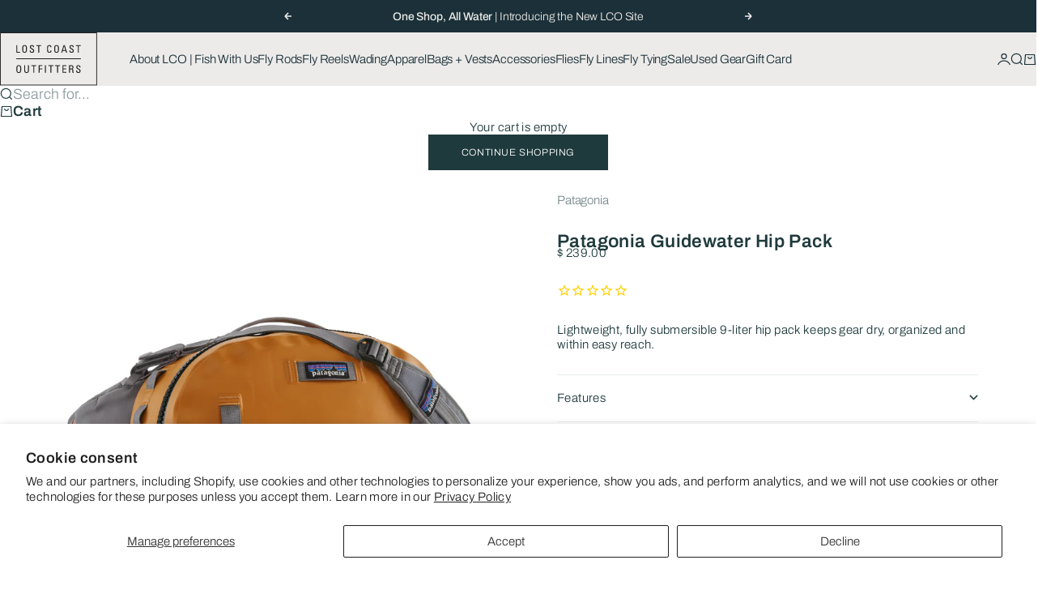

--- FILE ---
content_type: image/svg+xml
request_url: https://www.lostcoastoutfitters.com/cdn/shop/files/LCO_Seal.svg?v=1754338233&width=200
body_size: 5134
content:
<svg width="268" height="147" viewBox="0 0 268 147" fill="none" xmlns="http://www.w3.org/2000/svg">
<path d="M1.8766 92.46V83.2591H3.29915V91.2723H9.36783V92.46H1.8766ZM11.6673 92.46V83.2591H13.0899V92.46H11.6673ZM16.4238 92.46V83.2591H24.3196V84.4206H17.8463V87.4223H24.0847V88.5838H17.8463V92.46H16.4238ZM26.788 92.46V83.2591H34.8927V84.3814H28.2106V87.1613H34.6577V88.2706H28.2106V91.3376H34.8927V92.46H26.788ZM42.0617 92.46V83.2591H43.4842V92.46H42.0617ZM51.2952 92.6557C48.0194 92.6557 46.5186 91.703 46.3228 89.8106H47.8367C48.0194 90.9591 49.0896 91.5464 51.3083 91.5464C53.6705 91.5464 54.6624 91.0635 54.6624 89.8759C54.6624 88.9754 54.2056 88.5838 52.8091 88.4272L49.455 88.1923C47.4191 88.0096 46.5838 87.2657 46.5838 85.7779C46.5838 84.0291 48.0194 83.0633 51.2822 83.0633C54.3622 83.0633 55.8369 83.9377 56.0849 85.7518H54.571C54.323 84.6294 53.3312 84.1726 51.2822 84.1726C48.9722 84.1726 48.0586 84.6425 48.0586 85.7257C48.0586 86.5609 48.5806 86.9003 49.8857 87.0308L53.2268 87.2526C55.341 87.4615 56.1502 88.2184 56.1502 89.8106C56.1502 91.7161 54.6232 92.6557 51.2952 92.6557ZM63.5065 92.46V83.2591H69.6535C71.4806 83.2591 72.5116 84.1204 72.5116 85.6213C72.5116 86.6654 71.9896 87.344 70.9847 87.6181V87.6703C72.1331 87.9182 72.7335 88.6882 72.7335 89.902C72.7335 91.5333 71.6894 92.46 69.8231 92.46H63.5065ZM69.523 91.3898C70.6584 91.3898 71.2457 90.8416 71.2457 89.8237C71.2457 88.7666 70.6584 88.2315 69.536 88.2315H64.929V91.3898H69.523ZM69.3272 87.2004C70.4365 87.2004 71.0238 86.6915 71.0238 85.7648C71.0238 84.8252 70.4365 84.3292 69.3272 84.3292H64.929V87.2004H69.3272ZM75.6423 92.46V83.2591H83.7469V84.3814H77.0649V87.1613H83.512V88.2706H77.0649V91.3376H83.7469V92.46H75.6423ZM89.7412 92.46V84.4728H85.4474V83.2591H95.4575V84.4728H91.1637V92.46H89.7412ZM101.087 92.46V84.4728H96.793V83.2591H106.803V84.4728H102.509V92.46H101.087ZM109.106 92.46V83.2591H117.21V84.3814H110.528V87.1613H116.975V88.2706H110.528V91.3376H117.21V92.46H109.106ZM119.903 92.46V83.2591H125.828C127.838 83.2591 128.948 84.0813 128.948 85.8301C128.948 86.9916 128.347 87.7747 127.238 88.0226V88.0879C128.191 88.2576 128.634 88.7927 128.765 89.9281L128.987 91.455L129.143 92.46H127.682L127.551 91.4942L127.355 90.1369C127.225 89.0667 126.742 88.6882 125.528 88.6882H121.326V92.46H119.903ZM125.567 87.592C126.846 87.592 127.473 87.0308 127.473 85.9606C127.473 84.8904 126.859 84.3814 125.541 84.3814H121.326V87.592H125.567ZM141.995 92.6557C138.119 92.6557 136.148 90.933 136.148 87.853C136.148 84.773 138.132 83.0633 141.995 83.0633C145.871 83.0633 147.842 84.786 147.842 87.853C147.842 90.9461 145.871 92.6557 141.995 92.6557ZM141.995 91.4811C144.958 91.4811 146.354 90.2152 146.354 87.853C146.354 85.4908 144.945 84.2379 141.995 84.2379C139.032 84.2379 137.636 85.5038 137.636 87.853C137.636 90.2283 139.032 91.4811 141.995 91.4811ZM150.728 92.46V83.2591H152.399L157.815 89.1972C158.285 89.7062 158.794 90.2805 159.225 90.8677H159.29L159.277 88.6491V83.2591H160.673V92.46H159.016L153.6 86.5218C153.104 85.9737 152.608 85.4125 152.164 84.8513H152.112L152.138 87.0699V92.46H150.728ZM171.725 92.46V84.4728H167.431V83.2591H177.441V84.4728H173.147V92.46H171.725ZM179.744 92.46V83.2591H181.166V87.1091H188.227V83.2591H189.649V92.46H188.227V88.2837H181.166V92.46H179.744ZM192.963 92.46V83.2591H201.068V84.3814H194.385V87.1613H200.833V88.2706H194.385V91.3376H201.068V92.46H192.963ZM210.834 92.46L207.284 83.2591H208.876L211.003 89.0798C211.251 89.7845 211.447 90.3849 211.604 91.0113H211.669C211.839 90.3849 212.034 89.7845 212.282 89.0798L214.423 83.2591H215.91L218.051 89.0798C218.286 89.7454 218.495 90.3718 218.664 91.0113H218.729C218.886 90.3979 219.095 89.7715 219.33 89.0798L221.47 83.2591H223.049L219.499 92.46H217.946L215.858 86.835C215.597 86.0911 215.375 85.4516 215.193 84.773H215.14C214.958 85.4647 214.736 86.1042 214.475 86.835L212.4 92.46H210.834ZM223.036 92.46L227.864 83.2591H229.561L234.39 92.46H232.772L231.48 89.8889H225.946L224.654 92.46H223.036ZM226.52 88.7535H230.905L229.966 86.8742L228.739 84.4728H228.687C228.347 85.1645 227.864 86.0781 227.46 86.8742L226.52 88.7535ZM238.193 92.46V84.4728H233.899V83.2591H243.909V84.4728H239.615V92.46H238.193ZM246.212 92.46V83.2591H254.316V84.3814H247.634V87.1613H254.081V88.2706H247.634V91.3376H254.316V92.46H246.212ZM257.009 92.46V83.2591H262.934C264.944 83.2591 266.054 84.0813 266.054 85.8301C266.054 86.9916 265.453 87.7747 264.344 88.0226V88.0879C265.297 88.2576 265.74 88.7927 265.871 89.9281L266.093 91.455L266.249 92.46H264.788L264.657 91.4942L264.461 90.1369C264.331 89.0667 263.848 88.6882 262.634 88.6882H258.432V92.46H257.009ZM262.673 87.592C263.952 87.592 264.579 87.0308 264.579 85.9606C264.579 84.8904 263.965 84.3814 262.647 84.3814H258.432V87.592H262.673Z" fill="white"/>
<path d="M67.3776 120.128H65.3748V119.477H70.315V120.128H68.6961V122.915H69.8143C68.7629 124.017 67.0605 124.701 64.9909 124.701C61.7197 124.701 58.6988 122.531 58.6988 118.876C58.6988 115.238 61.6696 112.851 64.5737 112.851C65.9589 112.851 67.0438 113.302 67.7948 113.803L68.9131 112.851V116.423C67.9284 114.787 66.6099 113.569 64.5236 113.569C62.1202 113.569 60.1842 115.572 60.1842 118.509C60.1842 121.964 62.8212 123.983 65.525 123.983C66.1592 123.983 66.8769 123.9 67.3776 123.716V120.128ZM77.7991 122.348C77.4653 123.933 76.2469 124.701 74.8616 124.701C72.8755 124.701 71.3734 123.065 71.3734 120.879C71.3734 118.776 72.9923 116.89 74.9451 116.89C76.7643 116.89 77.8491 118.292 77.8658 119.978H72.3581C72.3414 120.111 72.3414 120.262 72.3414 120.412C72.3414 122.298 73.7267 123.566 75.2789 123.566C76.3137 123.566 77.1648 123.232 77.7991 122.348ZM74.7114 117.641C73.71 117.641 72.8088 118.292 72.475 119.41H76.564C76.5139 118.325 75.7796 117.641 74.7114 117.641ZM82.9917 119.143C82.9917 118.175 82.3575 117.307 80.5884 117.958V119.41H78.9027C79.5035 118.058 81.1225 116.89 82.5411 116.89C83.4257 116.89 84.1434 117.491 84.1434 118.659V122.682C84.1434 123.383 84.4438 123.7 84.9612 123.7C85.2783 123.7 85.6121 123.549 85.829 123.249C85.8124 124.1 85.1281 124.668 84.3269 124.668C83.6093 124.668 83.1753 124.217 83.0084 123.633H82.6579C82.2073 124.05 81.5063 124.651 80.5884 124.651C79.7706 124.651 79.0028 124.084 79.0028 123.116C79.0028 122.031 80.0209 121.413 81.0724 121.013L82.9917 120.278V119.143ZM82.9917 120.779L81.8902 121.196C80.8054 121.613 80.2379 121.997 80.2379 122.815C80.2379 123.433 80.7052 123.766 81.3394 123.766C82.007 123.766 82.5244 123.433 82.9917 122.999V120.779ZM87.5525 118.576L86.0838 117.775L88.7876 116.723V118.242H89.1882C90.006 117.408 90.5901 116.89 91.2577 116.89C91.7751 116.89 92.159 117.224 92.159 117.725C92.159 118.142 91.8419 118.509 91.4413 118.693L90.2063 117.908L88.7876 119.026V123.933H90.5734V124.534H86.3342V123.933H87.5525V118.576ZM97.3807 123.933V118.426L95.9955 117.708L97.3807 116.873C97.7479 113.869 99.4837 111.516 101.854 111.516C102.588 111.516 103.072 111.917 103.072 112.451C103.072 112.901 102.722 113.268 102.238 113.302L100.869 112.2C99.467 112.718 98.6158 114.604 98.6158 117.257H101.019L100.552 117.975H98.6158V123.933H100.402V124.534H96.1624V123.933H97.3807ZM101.38 120.796C101.38 118.492 103.232 116.89 105.235 116.89C107.254 116.89 109.107 118.492 109.107 120.796C109.107 123.099 107.254 124.701 105.235 124.701C103.232 124.701 101.38 123.099 101.38 120.796ZM102.731 120.796C102.731 122.698 103.9 124.117 105.235 124.117C106.587 124.117 107.755 122.698 107.755 120.796C107.755 118.876 106.587 117.474 105.235 117.474C103.9 117.474 102.731 118.91 102.731 120.796ZM111.398 118.576L109.929 117.775L112.633 116.723V118.242H113.033C113.851 117.408 114.435 116.89 115.103 116.89C115.62 116.89 116.004 117.224 116.004 117.725C116.004 118.142 115.687 118.509 115.286 118.693L114.051 117.908L112.633 119.026V123.933H114.419V124.534H110.179V123.933H111.398V118.576ZM129.671 117.658H128.236V117.057H131.156V117.658H130.372L127.318 124.985L125.499 120.078L123.379 124.985L120.408 117.658H119.624V117.057H122.845V117.658H121.71L123.713 122.899L125.232 119.344L124.597 117.658H123.813V117.057H127.151V117.658H125.799L127.602 122.865L129.671 117.658ZM132.748 113.268L131.162 112.567L133.983 111.516V118.142H134.4C135.001 117.574 135.785 116.89 136.887 116.89C138.239 116.89 138.856 117.875 138.856 119.294V123.933H140.091V124.534H136.403V123.933H137.621V119.627C137.621 118.476 137.02 117.892 136.002 117.892C135.201 117.892 134.45 118.426 133.983 118.893V123.933H135.218V124.534H131.513V123.933H132.748V113.268ZM147.428 122.348C147.094 123.933 145.875 124.701 144.49 124.701C142.504 124.701 141.002 123.065 141.002 120.879C141.002 118.776 142.621 116.89 144.574 116.89C146.393 116.89 147.478 118.292 147.494 119.978H141.987C141.97 120.111 141.97 120.262 141.97 120.412C141.97 122.298 143.355 123.566 144.907 123.566C145.942 123.566 146.793 123.232 147.428 122.348ZM144.34 117.641C143.339 117.641 142.437 118.292 142.104 119.41H146.193C146.143 118.325 145.408 117.641 144.34 117.641ZM149.716 118.576L148.248 117.775L150.951 116.723V118.242H151.352C152.17 117.408 152.754 116.89 153.421 116.89C153.939 116.89 154.323 117.224 154.323 117.725C154.323 118.142 154.006 118.509 153.605 118.693L152.37 117.908L150.951 119.026V123.933H152.737V124.534H148.498V123.933H149.716V118.576ZM161.396 122.348C161.062 123.933 159.844 124.701 158.458 124.701C156.472 124.701 154.97 123.065 154.97 120.879C154.97 118.776 156.589 116.89 158.542 116.89C160.361 116.89 161.446 118.292 161.463 119.978H155.955C155.938 120.111 155.938 120.262 155.938 120.412C155.938 122.298 157.323 123.566 158.876 123.566C159.91 123.566 160.762 123.232 161.396 122.348ZM158.308 117.641C157.307 117.641 156.405 118.292 156.072 119.41H160.161C160.111 118.325 159.376 117.641 158.308 117.641ZM168.541 117.658H167.106V117.057H170.01V117.658H169.242L166.054 124.985L162.867 117.658H162.082V117.057H165.587V117.658H164.218L166.355 122.915L168.541 117.658ZM176.912 122.348C176.578 123.933 175.36 124.701 173.975 124.701C171.989 124.701 170.487 123.065 170.487 120.879C170.487 118.776 172.106 116.89 174.058 116.89C175.877 116.89 176.962 118.292 176.979 119.978H171.471C171.455 120.111 171.455 120.262 171.455 120.412C171.455 122.298 172.84 123.566 174.392 123.566C175.427 123.566 176.278 123.232 176.912 122.348ZM173.825 117.641C172.823 117.641 171.922 118.292 171.588 119.41H175.677C175.627 118.325 174.893 117.641 173.825 117.641ZM179.201 118.576L177.732 117.775L180.436 116.723V118.242H180.836C181.654 117.408 182.238 116.89 182.906 116.89C183.423 116.89 183.807 117.224 183.807 117.725C183.807 118.142 183.49 118.509 183.09 118.693L181.855 117.908L180.436 119.026V123.933H182.222V124.534H177.982V123.933H179.201V118.576ZM187.494 117.758L189.98 115.572V117.257H192.901L192.417 117.992H189.98V122.148C189.98 123.266 190.615 123.733 191.416 123.733C192.067 123.733 192.617 123.516 193.151 122.965C192.734 124.117 191.85 124.701 190.765 124.701C189.713 124.701 188.795 124.033 188.795 122.715L188.879 118.159L187.494 117.758ZM194.96 113.268L193.375 112.567L196.195 111.516V118.142H196.613C197.213 117.574 197.998 116.89 199.099 116.89C200.451 116.89 201.069 117.875 201.069 119.294V123.933H202.304V124.534H198.615V123.933H199.834V119.627C199.834 118.476 199.233 117.892 198.215 117.892C197.414 117.892 196.663 118.426 196.195 118.893V123.933H197.43V124.534H193.725V123.933H194.96V113.268ZM209.64 122.348C209.306 123.933 208.088 124.701 206.703 124.701C204.717 124.701 203.215 123.065 203.215 120.879C203.215 118.776 204.834 116.89 206.786 116.89C208.606 116.89 209.69 118.292 209.707 119.978H204.199C204.183 120.111 204.183 120.262 204.183 120.412C204.183 122.298 205.568 123.566 207.12 123.566C208.155 123.566 209.006 123.232 209.64 122.348ZM206.553 117.641C205.551 117.641 204.65 118.292 204.316 119.41H208.405C208.355 118.325 207.621 117.641 206.553 117.641ZM79.1605 136.026L78.1591 134.424C76.6904 134.441 75.2384 135.743 75.2384 137.645C75.2384 139.498 76.4734 140.616 77.9922 140.616C78.9603 140.616 79.7948 140.166 80.3121 139.398C80.0618 140.783 78.9102 141.701 77.4748 141.701C75.6223 141.701 74.1035 140.199 74.1035 138.096C74.1035 135.676 76.0896 133.89 78.2259 133.89C79.4443 133.89 80.1119 134.408 80.1119 135.109C80.1119 135.609 79.6612 135.993 79.1605 136.026ZM86.9841 141.801V140.75H86.5669C85.9493 141.267 85.1983 141.701 84.3638 141.701C82.9785 141.701 82.2275 140.716 82.2275 139.314V134.758H80.8422V134.207L83.4625 133.94V138.981C83.4625 140.216 84.1802 140.85 85.1983 140.85C85.9994 140.85 86.6837 140.449 86.9841 140.015V134.758H85.5821V134.207L88.2192 133.94V140.249L89.6879 140.917L86.9841 141.801ZM91.6028 135.576L90.1341 134.775L92.8379 133.723V135.242H93.2384C94.0562 134.408 94.6404 133.89 95.308 133.89C95.8254 133.89 96.2092 134.224 96.2092 134.725C96.2092 135.142 95.8921 135.509 95.4916 135.693L94.2565 134.908L92.8379 136.026V140.933H94.6237V141.534H90.3844V140.933H91.6028V135.576ZM98.0897 135.576L96.621 134.775L99.3248 133.723V135.242H99.7254C100.543 134.408 101.127 133.89 101.795 133.89C102.312 133.89 102.696 134.224 102.696 134.725C102.696 135.142 102.379 135.509 101.979 135.693L100.743 134.908L99.3248 136.026V140.933H101.111V141.534H96.8714V140.933H98.0897V135.576ZM109.769 139.348C109.435 140.933 108.217 141.701 106.832 141.701C104.846 141.701 103.344 140.065 103.344 137.879C103.344 135.776 104.962 133.89 106.915 133.89C108.734 133.89 109.819 135.292 109.836 136.978H104.328C104.312 137.111 104.312 137.262 104.312 137.412C104.312 139.298 105.697 140.566 107.249 140.566C108.284 140.566 109.135 140.232 109.769 139.348ZM106.682 134.641C105.68 134.641 104.779 135.292 104.445 136.41H108.534C108.484 135.325 107.75 134.641 106.682 134.641ZM112.058 135.576L110.589 134.775L113.293 133.723V135.142H113.71C114.328 134.574 115.112 133.89 116.214 133.89C117.566 133.89 118.183 134.875 118.183 136.294V140.933H119.401V141.534H115.713V140.933H116.948V136.627C116.948 135.476 116.347 134.892 115.312 134.892C114.511 134.892 113.777 135.426 113.293 135.893V140.933H114.528V141.534H110.839V140.933H112.058V135.576ZM119.943 134.758L122.43 132.572V134.257H125.351L124.867 134.992H122.43V139.148C122.43 140.266 123.064 140.733 123.865 140.733C124.516 140.733 125.067 140.516 125.601 139.965C125.184 141.117 124.299 141.701 123.214 141.701C122.163 141.701 121.245 141.033 121.245 139.715L121.328 135.159L119.943 134.758ZM129.282 134.758L131.769 132.572V134.257H134.69L134.206 134.992H131.769V139.148C131.769 140.266 132.403 140.733 133.204 140.733C133.855 140.733 134.406 140.516 134.94 139.965C134.523 141.117 133.638 141.701 132.554 141.701C131.502 141.701 130.584 141.033 130.584 139.715L130.668 135.159L129.282 134.758ZM139.72 136.143C139.72 135.175 139.086 134.307 137.316 134.958V136.41H135.631C136.232 135.058 137.851 133.89 139.269 133.89C140.154 133.89 140.871 134.491 140.871 135.659V139.682C140.871 140.383 141.172 140.7 141.689 140.7C142.006 140.7 142.34 140.549 142.557 140.249C142.54 141.1 141.856 141.668 141.055 141.668C140.337 141.668 139.903 141.217 139.737 140.633H139.386C138.935 141.05 138.234 141.651 137.316 141.651C136.499 141.651 135.731 141.084 135.731 140.116C135.731 139.031 136.749 138.413 137.8 138.013L139.72 137.278V136.143ZM139.72 137.779L138.618 138.196C137.533 138.613 136.966 138.997 136.966 139.815C136.966 140.433 137.433 140.766 138.067 140.766C138.735 140.766 139.252 140.433 139.72 139.999V137.779ZM144.214 140.933V130.268L142.628 129.567L145.449 128.516V137.078H146.05L148.87 134.825V134.658H147.418V134.057H151.057V134.658H150.022L146.868 137.128L151.491 141.534H149.722L145.449 137.278V140.933H146.684V141.534H142.979V140.933H144.214ZM158.209 139.348C157.876 140.933 156.657 141.701 155.272 141.701C153.286 141.701 151.784 140.065 151.784 137.879C151.784 135.776 153.403 133.89 155.355 133.89C157.175 133.89 158.259 135.292 158.276 136.978H152.768C152.752 137.111 152.752 137.262 152.752 137.412C152.752 139.298 154.137 140.566 155.689 140.566C156.724 140.566 157.575 140.232 158.209 139.348ZM155.122 134.641C154.12 134.641 153.219 135.292 152.885 136.41H156.974C156.924 135.325 156.19 134.641 155.122 134.641ZM159.413 140.85V138.914C160.014 140.449 161.015 141.033 161.9 141.033C162.668 141.033 163.302 140.549 163.302 139.732C163.302 137.862 159.58 138.413 159.58 135.993C159.58 134.691 160.665 133.89 161.816 133.89C162.417 133.89 162.985 134.174 163.319 134.491L164.136 133.873V136.51C163.452 135.325 162.718 134.524 161.816 134.524C161.149 134.524 160.631 134.942 160.631 135.643C160.631 137.378 164.42 136.944 164.42 139.364C164.42 140.7 163.185 141.701 161.7 141.701C160.748 141.701 159.847 141.317 159.413 140.85ZM175.02 134.658H173.585V134.057H176.489V134.658H175.721L171.532 145.022C171.231 145.757 170.781 146.374 169.946 146.374C169.312 146.374 168.945 145.924 168.945 145.423C168.945 145.173 169.045 144.889 169.279 144.689L170.797 145.223L172.116 141.918L169.345 134.658H168.561V134.057H172.066V134.658H170.697L172.767 140.466L175.02 134.658ZM177.031 137.796C177.031 135.492 178.883 133.89 180.886 133.89C182.905 133.89 184.758 135.492 184.758 137.796C184.758 140.099 182.905 141.701 180.886 141.701C178.883 141.701 177.031 140.099 177.031 137.796ZM178.382 137.796C178.382 139.698 179.551 141.117 180.886 141.117C182.238 141.117 183.406 139.698 183.406 137.796C183.406 135.876 182.238 134.474 180.886 134.474C179.551 134.474 178.382 135.91 178.382 137.796ZM191.655 141.801V140.75H191.238C190.62 141.267 189.869 141.701 189.035 141.701C187.65 141.701 186.899 140.716 186.899 139.314V134.758H185.513V134.207L188.134 133.94V138.981C188.134 140.216 188.851 140.85 189.869 140.85C190.67 140.85 191.355 140.449 191.655 140.015V134.758H190.253V134.207L192.89 133.94V140.249L194.359 140.917L191.655 141.801Z" fill="white"/>
<path d="M133.055 38.6846C135.834 36.4444 142.425 33.5515 147.38 38.7842C149.462 40.9791 152.103 41.6598 155.227 40.7891C157.55 40.1451 159.336 38.8482 159.521 38.7031C161.883 36.6716 167.469 34.0957 171.903 38.7842C176.282 43.4188 182.539 38.8841 182.799 38.6846V38.6943L183.914 40.1182C181.218 42.1226 174.961 44.6797 170.546 40.0088C166.196 35.412 160.936 39.8799 160.711 40.0723L160.674 40.1084C157.764 42.3667 150.96 45.2422 146.023 40.0186C143.932 37.8055 141.328 37.1336 138.298 38.0225C135.955 38.7091 134.24 40.0712 134.208 40.0996C131.568 42.0949 125.479 44.6166 121.128 40.0186C116.861 35.5109 111.673 39.8916 111.45 40.082C111.331 40.1888 108.238 42.9658 104.302 42.9658H104.005C101.746 42.8842 99.7092 41.896 97.9336 40.0186C95.842 37.8146 93.1184 37.1339 89.8369 38.0137C87.2745 38.6997 85.3013 40.1133 85.2822 40.127L84.1758 38.6846C84.2707 38.6197 86.4082 37.0787 89.2979 36.29C93.258 35.2198 96.7165 36.0821 99.2822 38.7939C100.704 40.2993 102.303 41.0976 104.051 41.1611C107.354 41.2788 110.175 38.776 110.214 38.7393C112.547 36.7167 118.097 34.1591 122.476 38.7842C126.761 43.3191 132.804 38.875 133.055 38.6846ZM155.09 18.876L163.336 10.8311L183.313 30.3223H138.552V30.3311H84.7461L111.649 4.08301L121.865 14.0508L136.005 0.255859L155.09 18.876ZM109.623 28.5264H134.108L121.865 16.5723L109.623 28.5264ZM123.167 15.3115L136.712 28.5264H145.189L153.788 20.1367L136.005 2.78613L123.167 15.3115ZM147.793 28.5264H162.388L155.09 21.4062L147.793 28.5264ZM156.4 20.1367L165 28.5264H178.879L163.34 13.3652L156.4 20.1367ZM89.1807 28.5176H107.02L120.564 15.3027L111.649 6.60449V6.5957L89.1807 28.5176Z" fill="white"/>
<path d="M133.055 38.6846C135.834 36.4444 142.425 33.5515 147.38 38.7842C149.462 40.9791 152.103 41.6598 155.227 40.7891C157.55 40.1451 159.336 38.8482 159.521 38.7031C161.883 36.6716 167.469 34.0957 171.903 38.7842C176.282 43.4188 182.539 38.8841 182.799 38.6846V38.6943L183.914 40.1182C181.218 42.1226 174.961 44.6797 170.546 40.0088C166.196 35.412 160.936 39.8799 160.711 40.0723L160.674 40.1084C157.764 42.3667 150.96 45.2422 146.023 40.0186C143.932 37.8055 141.328 37.1336 138.298 38.0225C135.955 38.7091 134.24 40.0712 134.208 40.0996C131.568 42.0949 125.479 44.6166 121.128 40.0186C116.861 35.5109 111.673 39.8916 111.45 40.082C111.331 40.1888 108.238 42.9658 104.302 42.9658H104.005C101.746 42.8842 99.7092 41.896 97.9336 40.0186C95.842 37.8146 93.1184 37.1339 89.8369 38.0137C87.2745 38.6997 85.3013 40.1133 85.2822 40.127L84.1758 38.6846C84.2707 38.6197 86.4082 37.0787 89.2979 36.29C93.258 35.2198 96.7165 36.0821 99.2822 38.7939C100.704 40.2993 102.303 41.0976 104.051 41.1611C107.354 41.2788 110.175 38.776 110.214 38.7393C112.547 36.7167 118.097 34.1591 122.476 38.7842C126.761 43.3191 132.804 38.875 133.055 38.6846ZM155.09 18.876L163.336 10.8311L183.313 30.3223H138.552V30.3311H84.7461L111.649 4.08301L121.865 14.0508L136.005 0.255859L155.09 18.876ZM109.623 28.5264H134.108L121.865 16.5723L109.623 28.5264ZM123.167 15.3115L136.712 28.5264H145.189L153.788 20.1367L136.005 2.78613L123.167 15.3115ZM147.793 28.5264H162.388L155.09 21.4062L147.793 28.5264ZM156.4 20.1367L165 28.5264H178.879L163.34 13.3652L156.4 20.1367ZM89.1807 28.5176H107.02L120.564 15.3027L111.649 6.60449V6.5957L89.1807 28.5176Z" stroke="white"/>
</svg>
